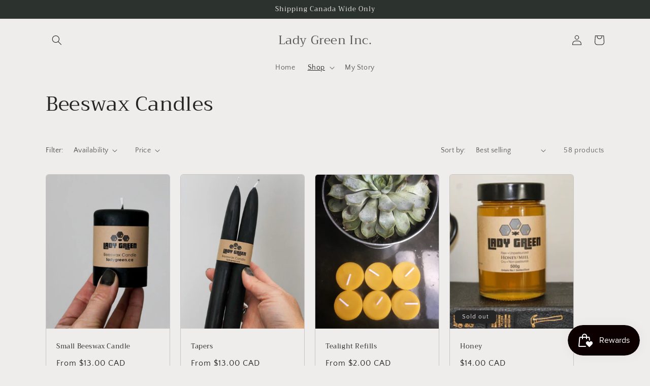

--- FILE ---
content_type: text/javascript
request_url: https://cdn.shopify.com/proxy/f934f638044407a92badc02d449bb105d9e326db3a128dedbc1fdce284f7c140/cdn.shopify.com/s/files/1/1845/2913/t/5/assets/nerdy_form_init.js?v=1663463267&shop=lady-green-inc.myshopify.com&sp-cache-control=cHVibGljLCBtYXgtYWdlPTkwMA
body_size: 3903
content:
window['nf-widget-url'] = "https://cdn.shopify.com/s/files/1/1845/2913/t/5/assets/nerdy_form_widget.js?v=1663463264"; !function(t){var r={};function n(e){if(r[e])return r[e].exports;var o=r[e]={i:e,l:!1,exports:{}};return t[e].call(o.exports,o,o.exports,n),o.l=!0,o.exports}n.m=t,n.c=r,n.d=function(t,r,e){n.o(t,r)||Object.defineProperty(t,r,{enumerable:!0,get:e})},n.r=function(t){"undefined"!=typeof Symbol&&Symbol.toStringTag&&Object.defineProperty(t,Symbol.toStringTag,{value:"Module"}),Object.defineProperty(t,"__esModule",{value:!0})},n.t=function(t,r){if(1&r&&(t=n(t)),8&r)return t;if(4&r&&"object"==typeof t&&t&&t.__esModule)return t;var e=Object.create(null);if(n.r(e),Object.defineProperty(e,"default",{enumerable:!0,value:t}),2&r&&"string"!=typeof t)for(var o in t)n.d(e,o,function(r){return t[r]}.bind(null,o));return e},n.n=function(t){var r=t&&t.__esModule?function(){return t.default}:function(){return t};return n.d(r,"a",r),r},n.o=function(t,r){return Object.prototype.hasOwnProperty.call(t,r)},n.p="/build/",n(n.s="YLjq")}({"/GqU":function(t,r,n){var e=n("RK3t"),o=n("HYAF");t.exports=function(t){return e(o(t))}},"/b8u":function(t,r,n){var e=n("STAE");t.exports=e&&!Symbol.sham&&"symbol"==typeof Symbol.iterator},"/byt":function(t,r){t.exports={CSSRuleList:0,CSSStyleDeclaration:0,CSSValueList:0,ClientRectList:0,DOMRectList:0,DOMStringList:0,DOMTokenList:1,DataTransferItemList:0,FileList:0,HTMLAllCollection:0,HTMLCollection:0,HTMLFormElement:0,HTMLSelectElement:0,MediaList:0,MimeTypeArray:0,NamedNodeMap:0,NodeList:1,PaintRequestList:0,Plugin:0,PluginArray:0,SVGLengthList:0,SVGNumberList:0,SVGPathSegList:0,SVGPointList:0,SVGStringList:0,SVGTransformList:0,SourceBufferList:0,StyleSheetList:0,TextTrackCueList:0,TextTrackList:0,TouchList:0}},"0BK2":function(t,r){t.exports={}},"0Dky":function(t,r){t.exports=function(t){try{return!!t()}catch(t){return!0}}},"0GbY":function(t,r,n){var e=n("Qo9l"),o=n("2oRo"),i=function(t){return"function"==typeof t?t:void 0};t.exports=function(t,r){return arguments.length<2?i(e[t])||i(o[t]):e[t]&&e[t][r]||o[t]&&o[t][r]}},"0eef":function(t,r,n){"use strict";var e={}.propertyIsEnumerable,o=Object.getOwnPropertyDescriptor,i=o&&!e.call({1:2},1);r.f=i?function(t){var r=o(this,t);return!!r&&r.enumerable}:e},"2oRo":function(t,r,n){(function(r){var n=function(t){return t&&t.Math==Math&&t};t.exports=n("object"==typeof globalThis&&globalThis)||n("object"==typeof window&&window)||n("object"==typeof self&&self)||n("object"==typeof r&&r)||Function("return this")()}).call(this,n("yLpj"))},"6JNq":function(t,r,n){var e=n("UTVS"),o=n("Vu81"),i=n("Bs8V"),u=n("m/L8");t.exports=function(t,r){for(var n=o(r),c=u.f,f=i.f,a=0;a<n.length;a++){var s=n[a];e(t,s)||c(t,s,f(r,s))}}},"6LWA":function(t,r,n){var e=n("xrYK");t.exports=Array.isArray||function(t){return"Array"==e(t)}},"93I0":function(t,r,n){var e=n("VpIT"),o=n("kOOl"),i=e("keys");t.exports=function(t){return i[t]||(i[t]=o(t))}},A2ZE:function(t,r,n){var e=n("HAuM");t.exports=function(t,r,n){if(e(t),void 0===r)return t;switch(n){case 0:return function(){return t.call(r)};case 1:return function(n){return t.call(r,n)};case 2:return function(n,e){return t.call(r,n,e)};case 3:return function(n,e,o){return t.call(r,n,e,o)}}return function(){return t.apply(r,arguments)}}},Bs8V:function(t,r,n){var e=n("g6v/"),o=n("0eef"),i=n("XGwC"),u=n("/GqU"),c=n("wE6v"),f=n("UTVS"),a=n("DPsx"),s=Object.getOwnPropertyDescriptor;r.f=e?s:function(t,r){if(t=u(t),r=c(r,!0),a)try{return s(t,r)}catch(t){}if(f(t,r))return i(!o.f.call(t,r),t[r])}},DPsx:function(t,r,n){var e=n("g6v/"),o=n("0Dky"),i=n("zBJ4");t.exports=!e&&!o((function(){return 7!=Object.defineProperty(i("div"),"a",{get:function(){return 7}}).a}))},F8JR:function(t,r,n){"use strict";var e=n("tycR").forEach,o=n("pkCn"),i=n("rkAj"),u=o("forEach"),c=i("forEach");t.exports=u&&c?[].forEach:function(t){return e(this,t,arguments.length>1?arguments[1]:void 0)}},FZtP:function(t,r,n){var e=n("2oRo"),o=n("/byt"),i=n("F8JR"),u=n("kRJp");for(var c in o){var f=e[c],a=f&&f.prototype;if(a&&a.forEach!==i)try{u(a,"forEach",i)}catch(t){a.forEach=i}}},HAuM:function(t,r){t.exports=function(t){if("function"!=typeof t)throw TypeError(String(t)+" is not a function");return t}},HYAF:function(t,r){t.exports=function(t){if(null==t)throw TypeError("Can't call method on "+t);return t}},"I+eb":function(t,r,n){var e=n("2oRo"),o=n("Bs8V").f,i=n("kRJp"),u=n("busE"),c=n("zk60"),f=n("6JNq"),a=n("lMq5");t.exports=function(t,r){var n,s,l,p,v,y=t.target,h=t.global,S=t.stat;if(n=h?e:S?e[y]||c(y,{}):(e[y]||{}).prototype)for(s in r){if(p=r[s],l=t.noTargetGet?(v=o(n,s))&&v.value:n[s],!a(h?s:y+(S?".":"#")+s,t.forced)&&void 0!==l){if(typeof p==typeof l)continue;f(p,l)}(t.sham||l&&l.sham)&&i(p,"sham",!0),u(n,s,p,t)}}},I8vh:function(t,r,n){var e=n("ppGB"),o=Math.max,i=Math.min;t.exports=function(t,r){var n=e(t);return n<0?o(n+r,0):i(n,r)}},JBy8:function(t,r,n){var e=n("yoRg"),o=n("eDl+").concat("length","prototype");r.f=Object.getOwnPropertyNames||function(t){return e(t,o)}},QWBl:function(t,r,n){"use strict";var e=n("I+eb"),o=n("F8JR");e({target:"Array",proto:!0,forced:[].forEach!=o},{forEach:o})},Qo9l:function(t,r,n){var e=n("2oRo");t.exports=e},RK3t:function(t,r,n){var e=n("0Dky"),o=n("xrYK"),i="".split;t.exports=e((function(){return!Object("z").propertyIsEnumerable(0)}))?function(t){return"String"==o(t)?i.call(t,""):Object(t)}:Object},STAE:function(t,r,n){var e=n("0Dky");t.exports=!!Object.getOwnPropertySymbols&&!e((function(){return!String(Symbol())}))},TWQb:function(t,r,n){var e=n("/GqU"),o=n("UMSQ"),i=n("I8vh"),u=function(t){return function(r,n,u){var c,f=e(r),a=o(f.length),s=i(u,a);if(t&&n!=n){for(;a>s;)if((c=f[s++])!=c)return!0}else for(;a>s;s++)if((t||s in f)&&f[s]===n)return t||s||0;return!t&&-1}};t.exports={includes:u(!0),indexOf:u(!1)}},UMSQ:function(t,r,n){var e=n("ppGB"),o=Math.min;t.exports=function(t){return t>0?o(e(t),9007199254740991):0}},UTVS:function(t,r){var n={}.hasOwnProperty;t.exports=function(t,r){return n.call(t,r)}},VpIT:function(t,r,n){var e=n("xDBR"),o=n("xs3f");(t.exports=function(t,r){return o[t]||(o[t]=void 0!==r?r:{})})("versions",[]).push({version:"3.6.5",mode:e?"pure":"global",copyright:"© 2020 Denis Pushkarev (zloirock.ru)"})},Vu81:function(t,r,n){var e=n("0GbY"),o=n("JBy8"),i=n("dBg+"),u=n("glrk");t.exports=e("Reflect","ownKeys")||function(t){var r=o.f(u(t)),n=i.f;return n?r.concat(n(t)):r}},XGwC:function(t,r){t.exports=function(t,r){return{enumerable:!(1&t),configurable:!(2&t),writable:!(4&t),value:r}}},YLjq:function(t,r,n){n("QWBl"),n("FZtP"),function(){var t=window["nf-widget-url"];if(document.querySelector('script[src*="nerdy_form_widget.js"][defer]'))return document.querySelectorAll(".nf-form").forEach((function(t){t.querySelectorAll("span.select").forEach((function(t){t.parentElement.insertBefore(t.firstChild,t),t.remove()}))})),document.querySelectorAll(".nf-form").forEach((function(t){t.querySelectorAll("div.select-wrapper").forEach((function(t){t.parentElement.insertBefore(t.childNodes[1],t),t.remove()}))})),!1;var r=document.createElement("script");r.setAttribute("src",t),r.setAttribute("async",""),document.head.appendChild(r)}()},ZfDv:function(t,r,n){var e=n("hh1v"),o=n("6LWA"),i=n("tiKp")("species");t.exports=function(t,r){var n;return o(t)&&("function"!=typeof(n=t.constructor)||n!==Array&&!o(n.prototype)?e(n)&&null===(n=n[i])&&(n=void 0):n=void 0),new(void 0===n?Array:n)(0===r?0:r)}},afO8:function(t,r,n){var e,o,i,u=n("f5p1"),c=n("2oRo"),f=n("hh1v"),a=n("kRJp"),s=n("UTVS"),l=n("93I0"),p=n("0BK2"),v=c.WeakMap;if(u){var y=new v,h=y.get,S=y.has,d=y.set;e=function(t,r){return d.call(y,t,r),r},o=function(t){return h.call(y,t)||{}},i=function(t){return S.call(y,t)}}else{var g=l("state");p[g]=!0,e=function(t,r){return a(t,g,r),r},o=function(t){return s(t,g)?t[g]:{}},i=function(t){return s(t,g)}}t.exports={set:e,get:o,has:i,enforce:function(t){return i(t)?o(t):e(t,{})},getterFor:function(t){return function(r){var n;if(!f(r)||(n=o(r)).type!==t)throw TypeError("Incompatible receiver, "+t+" required");return n}}}},busE:function(t,r,n){var e=n("2oRo"),o=n("kRJp"),i=n("UTVS"),u=n("zk60"),c=n("iSVu"),f=n("afO8"),a=f.get,s=f.enforce,l=String(String).split("String");(t.exports=function(t,r,n,c){var f=!!c&&!!c.unsafe,a=!!c&&!!c.enumerable,p=!!c&&!!c.noTargetGet;"function"==typeof n&&("string"!=typeof r||i(n,"name")||o(n,"name",r),s(n).source=l.join("string"==typeof r?r:"")),t!==e?(f?!p&&t[r]&&(a=!0):delete t[r],a?t[r]=n:o(t,r,n)):a?t[r]=n:u(r,n)})(Function.prototype,"toString",(function(){return"function"==typeof this&&a(this).source||c(this)}))},"dBg+":function(t,r){r.f=Object.getOwnPropertySymbols},"eDl+":function(t,r){t.exports=["constructor","hasOwnProperty","isPrototypeOf","propertyIsEnumerable","toLocaleString","toString","valueOf"]},ewvW:function(t,r,n){var e=n("HYAF");t.exports=function(t){return Object(e(t))}},f5p1:function(t,r,n){var e=n("2oRo"),o=n("iSVu"),i=e.WeakMap;t.exports="function"==typeof i&&/native code/.test(o(i))},"g6v/":function(t,r,n){var e=n("0Dky");t.exports=!e((function(){return 7!=Object.defineProperty({},1,{get:function(){return 7}})[1]}))},glrk:function(t,r,n){var e=n("hh1v");t.exports=function(t){if(!e(t))throw TypeError(String(t)+" is not an object");return t}},hh1v:function(t,r){t.exports=function(t){return"object"==typeof t?null!==t:"function"==typeof t}},iSVu:function(t,r,n){var e=n("xs3f"),o=Function.toString;"function"!=typeof e.inspectSource&&(e.inspectSource=function(t){return o.call(t)}),t.exports=e.inspectSource},kOOl:function(t,r){var n=0,e=Math.random();t.exports=function(t){return"Symbol("+String(void 0===t?"":t)+")_"+(++n+e).toString(36)}},kRJp:function(t,r,n){var e=n("g6v/"),o=n("m/L8"),i=n("XGwC");t.exports=e?function(t,r,n){return o.f(t,r,i(1,n))}:function(t,r,n){return t[r]=n,t}},lMq5:function(t,r,n){var e=n("0Dky"),o=/#|\.prototype\./,i=function(t,r){var n=c[u(t)];return n==a||n!=f&&("function"==typeof r?e(r):!!r)},u=i.normalize=function(t){return String(t).replace(o,".").toLowerCase()},c=i.data={},f=i.NATIVE="N",a=i.POLYFILL="P";t.exports=i},"m/L8":function(t,r,n){var e=n("g6v/"),o=n("DPsx"),i=n("glrk"),u=n("wE6v"),c=Object.defineProperty;r.f=e?c:function(t,r,n){if(i(t),r=u(r,!0),i(n),o)try{return c(t,r,n)}catch(t){}if("get"in n||"set"in n)throw TypeError("Accessors not supported");return"value"in n&&(t[r]=n.value),t}},pkCn:function(t,r,n){"use strict";var e=n("0Dky");t.exports=function(t,r){var n=[][t];return!!n&&e((function(){n.call(null,r||function(){throw 1},1)}))}},ppGB:function(t,r){var n=Math.ceil,e=Math.floor;t.exports=function(t){return isNaN(t=+t)?0:(t>0?e:n)(t)}},rkAj:function(t,r,n){var e=n("g6v/"),o=n("0Dky"),i=n("UTVS"),u=Object.defineProperty,c={},f=function(t){throw t};t.exports=function(t,r){if(i(c,t))return c[t];r||(r={});var n=[][t],a=!!i(r,"ACCESSORS")&&r.ACCESSORS,s=i(r,0)?r[0]:f,l=i(r,1)?r[1]:void 0;return c[t]=!!n&&!o((function(){if(a&&!e)return!0;var t={length:-1};a?u(t,1,{enumerable:!0,get:f}):t[1]=1,n.call(t,s,l)}))}},tiKp:function(t,r,n){var e=n("2oRo"),o=n("VpIT"),i=n("UTVS"),u=n("kOOl"),c=n("STAE"),f=n("/b8u"),a=o("wks"),s=e.Symbol,l=f?s:s&&s.withoutSetter||u;t.exports=function(t){return i(a,t)||(c&&i(s,t)?a[t]=s[t]:a[t]=l("Symbol."+t)),a[t]}},tycR:function(t,r,n){var e=n("A2ZE"),o=n("RK3t"),i=n("ewvW"),u=n("UMSQ"),c=n("ZfDv"),f=[].push,a=function(t){var r=1==t,n=2==t,a=3==t,s=4==t,l=6==t,p=5==t||l;return function(v,y,h,S){for(var d,g,x=i(v),b=o(x),m=e(y,h,3),w=u(b.length),O=0,E=S||c,T=r?E(v,w):n?E(v,0):void 0;w>O;O++)if((p||O in b)&&(g=m(d=b[O],O,x),t))if(r)T[O]=g;else if(g)switch(t){case 3:return!0;case 5:return d;case 6:return O;case 2:f.call(T,d)}else if(s)return!1;return l?-1:a||s?s:T}};t.exports={forEach:a(0),map:a(1),filter:a(2),some:a(3),every:a(4),find:a(5),findIndex:a(6)}},wE6v:function(t,r,n){var e=n("hh1v");t.exports=function(t,r){if(!e(t))return t;var n,o;if(r&&"function"==typeof(n=t.toString)&&!e(o=n.call(t)))return o;if("function"==typeof(n=t.valueOf)&&!e(o=n.call(t)))return o;if(!r&&"function"==typeof(n=t.toString)&&!e(o=n.call(t)))return o;throw TypeError("Can't convert object to primitive value")}},xDBR:function(t,r){t.exports=!1},xrYK:function(t,r){var n={}.toString;t.exports=function(t){return n.call(t).slice(8,-1)}},xs3f:function(t,r,n){var e=n("2oRo"),o=n("zk60"),i=e["__core-js_shared__"]||o("__core-js_shared__",{});t.exports=i},yLpj:function(t,r){var n;n=function(){return this}();try{n=n||new Function("return this")()}catch(t){"object"==typeof window&&(n=window)}t.exports=n},yoRg:function(t,r,n){var e=n("UTVS"),o=n("/GqU"),i=n("TWQb").indexOf,u=n("0BK2");t.exports=function(t,r){var n,c=o(t),f=0,a=[];for(n in c)!e(u,n)&&e(c,n)&&a.push(n);for(;r.length>f;)e(c,n=r[f++])&&(~i(a,n)||a.push(n));return a}},zBJ4:function(t,r,n){var e=n("2oRo"),o=n("hh1v"),i=e.document,u=o(i)&&o(i.createElement);t.exports=function(t){return u?i.createElement(t):{}}},zk60:function(t,r,n){var e=n("2oRo"),o=n("kRJp");t.exports=function(t,r){try{o(e,t,r)}catch(n){e[t]=r}return r}}});